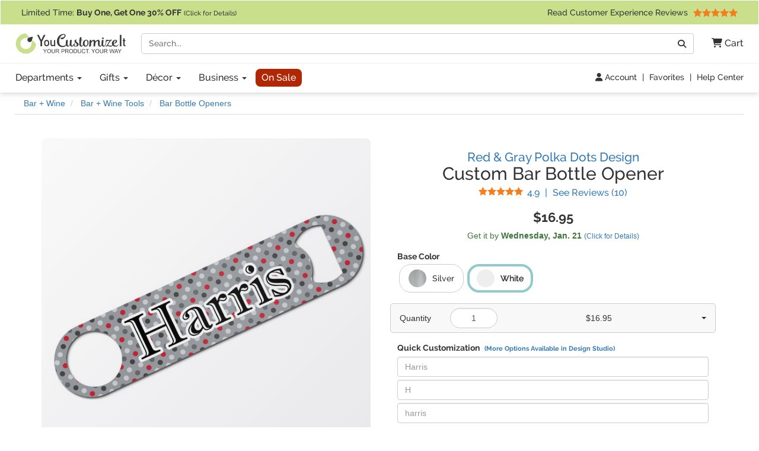

--- FILE ---
content_type: text/html; charset=utf-8
request_url: https://www.youcustomizeit.com/p/Red-Gray-Polka-Dots-Bar-Bottle-Opener-w-Name-Initial/473605
body_size: 12423
content:
<!DOCTYPE html>
<html lang="en">
	<head>
				<title>Custom Red &amp; Gray Polka Dots Bar Bottle Opener w/ Name and Initial | YouCustomizeIt</title>
					<meta name="description" content="Buy it with your name and initial, or customize it with thousands of patterns, fonts, colors &amp; graphics available in our Design Studio. Preview your product online before you buy!" />
			<meta property="og:description" content="Buy it with your name and initial, or customize it with thousands of patterns, fonts, colors &amp; graphics available in our Design Studio. Preview your product online before you buy!" />
				<meta name="viewport" content="width=device-width, initial-scale=1" />
<link rel="stylesheet" href="/catalog/bootstrap-3.4.1-fork.css?lm=1745345159" /><link rel="stylesheet" href="https://www.youcustomizeit.com/catalog/main.css?lm=1763161789" /><link rel="stylesheet" href="/css/fontawesome.min.css?lm=1744823922" /><link rel="apple-touch-icon" sizes="180x180" href="https://www.youcustomizeit.com/apple-touch-icon.png">
<link rel="icon" type="image/png" sizes="192x192"  href="https://www.youcustomizeit.com/android-icon-192x192.png">
<link rel="icon" type="image/png" sizes="32x32" href="https://www.youcustomizeit.com/favicon-32x32.png">
<link rel="icon" type="image/png" sizes="16x16" href="https://www.youcustomizeit.com/favicon-16x16.png">
<link rel="manifest" href="https://www.youcustomizeit.com/manifest.json">
<link rel="mask-icon" href="https://www.youcustomizeit.com/safari-pinned-tab.svg" color="#5bbad5">
<script>(function(w,d,u){w.readyQ=[];w.bindReadyQ=[];function p(x,y){if(x=="ready"){w.bindReadyQ.push(y);}else{w.readyQ.push(x);}};var a={ready:p,bind:p};w.$=w.jQuery=function(f){if(f===d||f===u){return a}else{p(f)}}})(window,document)</script>
<script>
(function(w,d,t,r,u){var f,n,i;w[u]=w[u]||[],f=function(){var o={ti:"17000660"};o.q=w[u],w[u]=new UET(o),w[u].push("pageLoad")},n=d.createElement(t),n.src=r,n.async=1,n.onload=n.onreadystatechange=function(){var s=this.readyState;s&&s!=="loaded"&&s!=="complete"||(f(),n.onload=n.onreadystatechange=null)},i=d.getElementsByTagName(t)[0],i.parentNode.insertBefore(n,i)})(window,document,"script","//bat.bing.com/bat.js","uetq");
!function(f,b,e,v,n,t,s){if(f.fbq)return;n=f.fbq=function(){n.callMethod?
n.callMethod.apply(n,arguments):n.queue.push(arguments)};if(!f._fbq)f._fbq=n;
n.push=n;n.loaded=!0;n.version='2.0';n.queue=[];t=b.createElement(e);t.async=!0;
t.src=v;s=b.getElementsByTagName(e)[0];s.parentNode.insertBefore(t,s)}(window,
document,'script','//connect.facebook.net/en_US/fbevents.js');
fbq('init', '1908523986050152');
fbq('track', 'PageView');
</script>
<script>
	window.dataLayer = window.dataLayer || [];
	function gtag(){dataLayer.push(arguments);}
</script>
<script>
gtag('js', new Date());
gtag('config', 'AW-984944075');
gtag('config', 'G-4RCRNGRE4B', {page_location: [location.protocol, '//', location.host, location.pathname].join('')+"", content_group: 'Product'});
window.onerror = function(message, source, lineno, colno, error) {
    if (message.indexOf("Script error") == -1){
		var error_data = {
			"error_message": message,
			"error_additional_data": navigator.userAgent
		};
		if (error?.stack) {
			error_data.error_stack = error.stack;
		}
		error_data.error_source = source || "unknown";
		if (lineno != null) {
			error_data.error_source += ":" + lineno;
		}
		gtag("event", "js_error", error_data);
    }
}
window.addEventListener('unhandledrejection', function(event) {
    gtag("event", "js_error", {
        error_message: event.reason?.message || "Unhandled Promise rejection",
        error_stack: event.reason?.stack || "",
        error_additional_data: navigator.userAgent
    });
});
</script>
<!-- GROUP_0 -->
<!-- HEAD -->		<link rel="canonical" href="https://www.youcustomizeit.com/p/Red-Gray-Polka-Dots-Bar-Bottle-Opener-w-Name-Initial/473605" />
				<meta property="fb:app_id" content="1239456689474405" />
		<meta property="og:type" content="product" />
		<meta property="og:url" content="https://www.youcustomizeit.com/p/Red-Gray-Polka-Dots-Bar-Bottle-Opener-w-Name-Initial/473605" />
		<meta property="og:title" content="Custom Red &amp; Gray Polka Dots Bar Bottle Opener w/ Name and Initial" />
					<meta property="og:image" content="https://www.youcustomizeit.com/pthumb/473605.jpg" />
			<meta property="og:image:width" content="1200" />
			<meta property="og:image:height" content="630" />
			<meta property="pinterest:image" content="https://www.youcustomizeit.com/pcollage/473605.jpg" />
				<meta property="product:price:amount" content="16.95" />
		<meta property="product:price:currency" content="USD" />
					<meta name="product:availability" content="instock">
					</head>
				<body itemscope itemtype="https://schema.org/WebPage" class="non-business-hours">
		
<noscript>
	<div class="site-warning">Please enable JavaScript to use our online design customization tool.</div>
</noscript>
<div class="sr-only">If you require assistance with our website, designing a product, or placing an order, you can contact us directly at 281-816-3285 (Monday to Friday 9am to 4pm Central Time)</div>
<nav class="navbar non-checkout">
	<div class="promo-bar">
	<div class="container-wide checkout-hidden"><a class="event" data-event-action="Promo Bar" href="https://www.youcustomizeit.com/?segment_id=8006194">
Limited Time: <b><span class="hidden-xs">Buy One, Get One</span><span class="hidden-sm hidden-md hidden-lg">BOGO</span> 30% OFF</b> <span style="font-size:0.8em">(Click for Details)</span></a> <div class="pull-right hidden-xs hidden-sm">			<a class="event" href="https://www.youcustomizeit.com/reviews" data-event-category="Navbar">Read Customer Experience Reviews				<span class="stars stars-5 small menu-item"></span>			</a>		</div>
	</div>
</div>
	<div class="container-wide">
		<div class="nav-top clearfix">
							<a class="logo" href="https://www.youcustomizeit.com/"><img src="https://www.youcustomizeit.com/common/Logos/YCI/yci-logo-2021.svg" alt="YouCustomizeIt Logo" width="300" height="56" /></a>
				<div class="nav-tools">
					<button class="btn hidden-sm hidden-md hidden-lg" data-toggle="collapse" data-target=".main-nav" aria-expanded="false" aria-controls="main-nav" aria-label="Toggle Navigation"><i class="fa-solid fa-bars"></i></button>
					<button class="btn hidden-sm hidden-md hidden-lg" data-toggle="collapse" data-target="#search-nav" aria-expanded="false" aria-controls="search-nav" aria-label="Toggle Search Bar"><i class="fa-solid fa-magnifying-glass"></i></button>
					<a class="cart-button" href="https://www.youcustomizeit.com/cart" role="button" >
						<i class="fa-solid fa-cart-shopping"></i><span class="hidden-sm hidden-md hidden-lg sr-only">Cart</span><span class="hidden-xs"> Cart</span>					</a>
				</div>
				<div class="search-nav-container">
					<form class="navbar-collapse collapse" role="search" action="https://www.youcustomizeit.com/search" method="get" id="search-nav">
						<div class="input-group">
							<label class="uncss">
								<span class="sr-only">Search</span>
								<input class="form-control" id="q" type="search" name="q" value="" placeholder="Search..." />
							</label>
							<span class="input-group-btn"><button onclick="this.form.submit()" class="btn btn-default" type="button"><i class="fa-solid fa-magnifying-glass"></i><span class="sr-only">Go</span></button></span>
						</div>
					</form>
				</div>
					</div>
	</div>

	<div class="nav-bottom">
		<div class="container-wide">
						<ul class="nav navbar-nav navbar-collapse collapse main-nav event" id="main-nav" data-event-category="Navbar">
																				<li class="dropdown">
							<a class="dropdown-toggle" href="https://www.youcustomizeit.com/bbp/browse" data-toggle="dropdown" role="button" aria-haspopup="true" aria-expanded="false">Departments <span class="caret"></span></a>
							<ul class="dropdown-menu">
																										<li><a href="https://www.youcustomizeit.com/c/Home-Garden/70007">Home + Garden</a></li>
																										<li><a href="https://www.youcustomizeit.com/c/Bar-Wine/70006">Bar + Wine</a></li>
																										<li><a href="https://www.youcustomizeit.com/c/Party-Celebration-Supplies/5503363">Party + Celebration Supplies</a></li>
																										<li><a href="https://www.youcustomizeit.com/c/Luggage-Bags/215926">Luggage + Bags</a></li>
																										<li><a href="https://www.youcustomizeit.com/c/Office-Desk/67730">Office + Desk</a></li>
																										<li><a href="https://www.youcustomizeit.com/c/DIY-Craft-Supplies/67782">DIY + Craft Supplies</a></li>
																										<li><a href="https://www.youcustomizeit.com/c/Drinkware/688409">Drinkware</a></li>
																										<li><a href="https://www.youcustomizeit.com/c/Apparel-Accessories/70031">Apparel + Accessories</a></li>
																										<li><a href="https://www.youcustomizeit.com/c/Car-Automotive/1015">Car + Automotive</a></li>
																										<li><a href="https://www.youcustomizeit.com/c/Sporting-Goods/470">Sporting Goods</a></li>
																										<li><a href="https://www.youcustomizeit.com/c/Pet-Accessories/730238">Pet Accessories</a></li>
																										<li><a href="https://www.youcustomizeit.com/c/Baby-Kids/1016">Baby + Kids</a></li>
																<li class="hidden-sm hidden-md hidden-lg"><a href="https://www.youcustomizeit.com/bbp/browse#departments">... See All Departments</a></li>
							</ul>
						</li>
					
																				<li class="dropdown">
							<a class="dropdown-toggle" href="https://www.youcustomizeit.com/c/Gifts/1057569" data-toggle="dropdown" role="button" aria-haspopup="true" aria-expanded="false">Gifts <span class="caret"></span></a>
							<ul class="dropdown-menu">
																										<li><a href="https://www.youcustomizeit.com/c/Gifts-For-Him/1162823">For Him</a></li>
																										<li><a href="https://www.youcustomizeit.com/c/Gifts-For-Her/1162822">For Her</a></li>
																										<li><a href="https://www.youcustomizeit.com/c/Gifts-for-Teens/1277438">For Teens</a></li>
																										<li><a href="https://www.youcustomizeit.com/c/Gifts-for-Kids/1138639">For Kids</a></li>
																										<li><a href="https://www.youcustomizeit.com/c/Gifts-for-Baby/1277435">For Baby</a></li>
																										<li><a href="https://www.youcustomizeit.com/c/Gifts-for-Pets-Pet-Lovers/1277439">For Pets &amp; Pet Lovers</a></li>
																										<li><a href="https://www.youcustomizeit.com/c/Gifts-for-Professionals/603250">For Professionals</a></li>
																										<li><a href="https://www.youcustomizeit.com/c/Gifts-By-Holidays-Occasions/603253">Holidays &amp; Occasions</a></li>
																<li class="hidden-sm hidden-md hidden-lg"><a href="https://www.youcustomizeit.com/c/Gifts/1057569">... See All Gifts</a></li>
							</ul>
						</li>
					
																				<li class="dropdown">
							<a class="dropdown-toggle" href="https://www.youcustomizeit.com/c/Decor/4958166" data-toggle="dropdown" role="button" aria-haspopup="true" aria-expanded="false">Décor <span class="caret"></span></a>
							<ul class="dropdown-menu">
																										<li><a href="https://www.youcustomizeit.com/c/Home-Wall-Decor/2574731">Home + Wall Decor</a></li>
																										<li><a href="https://www.youcustomizeit.com/c/Linens-Bedding/1014">Linens + Bedding</a></li>
																										<li><a href="https://www.youcustomizeit.com/c/Bathroom-Accessories/1013">Bathroom Accessories</a></li>
																										<li><a href="https://www.youcustomizeit.com/c/Kitchen-Dining/1012">Kitchen + Dining</a></li>
																										<li><a href="https://www.youcustomizeit.com/c/Garden-Outdoor/2609894">Garden + Outdoor</a></li>
																										<li><a href="https://www.youcustomizeit.com/c/Decor-By-Holidays-Occasions/4995433">By Holidays + Occasions</a></li>
																<li class="hidden-sm hidden-md hidden-lg"><a href="https://www.youcustomizeit.com/c/Decor/4958166">... See All Décor</a></li>
							</ul>
						</li>
					
																				<li class="dropdown">
							<a class="dropdown-toggle" href="https://www.youcustomizeit.com/c/For-Business/3588034" data-toggle="dropdown" role="button" aria-haspopup="true" aria-expanded="false">Business <span class="caret"></span></a>
							<ul class="dropdown-menu">
																										<li><a href="https://www.youcustomizeit.com/c/Gifts-for-Employees/3588036">Gifts for Employees</a></li>
																										<li><a href="https://www.youcustomizeit.com/c/Gifts-for-Clients/3588037">Gifts for Clients</a></li>
																										<li><a href="https://www.youcustomizeit.com/c/Logo-Apparel-Accessories/3642978">Apparel &amp; Accessories</a></li>
																										<li><a href="https://www.youcustomizeit.com/c/Logo-Car-Accessories/3588041">Car Accessories</a></li>
																										<li><a href="https://www.youcustomizeit.com/c/Business-Stationery/3643045">Business Stationery</a></li>
																										<li><a href="https://www.youcustomizeit.com/c/Logo-Office-Supplies/3588038">Logo Office Supplies</a></li>
																										<li><a href="https://www.youcustomizeit.com/c/Customized-Promotional-Products/3642972">Promotional Products</a></li>
																										<li><a href="https://www.youcustomizeit.com/c/Signage-for-Your-Business/3642984">Business Signage</a></li>
																										<li><a href="https://www.youcustomizeit.com/c/Trade-Show-Display-Accessories/3641708">Trade Show Display + Accessories</a></li>
																										<li><a class="btn-like" href="https://www.youcustomizeit.com/i/Bulk-Orders-For-Teams-Groups-Businesses/2450478">Bulk Orders</a></li>
																<li class="hidden-sm hidden-md hidden-lg"><a href="https://www.youcustomizeit.com/c/For-Business/3588034">... See All Business</a></li>
							</ul>
						</li>
					
																				<li>
							<a class="sale-cat special" href="https://www.youcustomizeit.com/c/Sale/2686965">On Sale</a>
						</li>
					
								<li class="top-bar-overflow hidden visible-xs">
					<a href="https://www.youcustomizeit.com/reviews" ><span class="stars stars-5 small menu-item"></span><br/> Read Customer Experience Reviews</a>
				</li>
			</ul>
					</div>
	</div>

<div class="tools-bar event" data-event-category="Navbar">
	<div class="container-wide">
				<a href="/profile" data-event-label="Account"><i class="fa-solid fa-user"></i> Account</a> <span class="spacer">|</span>
					<a href="/favorites">Favorites</a> <span class="spacer">|</span>
			<a href="https://www.youcustomizeit.com/i/Help-FAQs/1520580">Help Center</a>
			</div>
</div>

	</nav>
		<div id="page" class="ppage">
							<div class="breadcrumbs container-wide">
					<ul class="breadcrumb event" itemprop="breadcrumb" itemscope itemtype="https://schema.org/BreadcrumbList" data-event-category="Breadcrumb">
												<li itemprop="itemListElement" itemscope itemtype="https://schema.org/ListItem">
						<a href="/c/Bar-Wine/70006" itemprop="item">
							<span itemprop="name">Bar + Wine</span>
						</a>
						<meta itemprop="position" content="1" />
					</li>
																<li itemprop="itemListElement" itemscope itemtype="https://schema.org/ListItem">
						<a href="/c/Bar-Wine-Tools/1124475" itemprop="item">
							<span itemprop="name">Bar + Wine Tools</span>
						</a>
						<meta itemprop="position" content="2" />
					</li>
																<li itemprop="itemListElement" itemscope itemtype="https://schema.org/ListItem">
						<a href="/bbp/Bar-Bottle-Openers/3721718" itemprop="item">
							<span itemprop="name">Bar Bottle Openers</span>
						</a>
						<meta itemprop="position" content="3" />
					</li>
									</ul>
				</div>
						<div itemscope itemtype="https://schema.org/Product">
				<div itemprop="brand" itemtype="https://schema.org/Brand" itemscope>
			      <meta itemprop="name" content="YouCustomizeIt" />
			    </div>
									<meta itemprop="productID" content="473605" />
													<meta itemprop="sku" content="cp-bar-bttle-opener+193556" />
					<meta itemprop="mpn" content="cp-bar-bttle-opener+193556" />
								<meta itemprop="itemCondition" itemscope itemtype="https://schema.org/OfferItemCondition" content="https://schema.org/NewCondition" />
				<div class="container product-data">

					<div class="row">
						<div class="col-md-6 pull-right-md">
							<h1 class="product-name" itemprop="name">
																	<a href="https://www.youcustomizeit.com/des/Red-Gray-Polka-Dots/193556" class="product-name-qualifiers event" data-event-category="DesignName">Red &amp; Gray Polka Dots Design</a>
																									<span class="line">Custom Bar Bottle Opener</span>
															</h1>
															<div class="rating">
									<a href="#reviews" class="scroller" data-event-label="See Reviews" itemprop="aggregateRating" itemscope itemtype="https://schema.org/AggregateRating">
										<span class="stars small stars-5 stars10-10"></span>
										<span class="value" itemprop="ratingValue">4.9</span> <span class="sr-only">Stars</span> <span class="spacer">|</span> See Reviews (<span itemprop="reviewCount">10</span><span class="sr-only"> Reviews</span>)</a>
								</div>
													</div>
						<div class="col-md-6">
							<div class="gallery">
																									<a itemprop="image" id="main-image-link" href="https://www.youcustomizeit.com/common/MAKE/193556/Red-Gray-Polka-Dots-Bar-Bottle-Opener-White-Front.jpg?lm=1604359279" data-image-index="0"><img id="main-image" src="https://www.youcustomizeit.com/common/MAKE/193556/Red-Gray-Polka-Dots-Bar-Bottle-Opener-White-Front_600x600.jpg?lm=1604359279" alt="Custom Red &amp; Gray Polka Dots Bar Bottle Opener w/ Name and Initial" width="600" height="600" /><div class="loading-overlay"></div></a>
								
																									<div class="thumbnails">
																														<a
													href="https://www.youcustomizeit.com/common/MAKE/193556/Red-Gray-Polka-Dots-Bar-Bottle-Opener-White-Front.jpg?lm=1604359279"
													class="fancybox-on-large"
													data-fancybox-group="product-images"
											>
												<img
													src="https://www.youcustomizeit.com/common/MAKE/193556/Red-Gray-Polka-Dots-Bar-Bottle-Opener-White-Front_60x60.jpg?lm=1604359279"
													data-src="https://www.youcustomizeit.com/common/MAKE/193556/Red-Gray-Polka-Dots-Bar-Bottle-Opener-White-Front_600x600.jpg?lm=1604359279"
													alt="Red &amp; Gray Polka Dots Bar Bottle Opener - White - Front"
													data-ii-target="#main-image"
													data-ii-id="3784556"
													class="auto-ii"													width="60"
													height="60"
												/>
											</a>
																																								<a
													href="https://www.youcustomizeit.com/common/MAKE/193556/Red-Gray-Polka-Dots-Bar-Bottle-Opener-Main.jpg?lm=1604360427"
													class="fancybox-on-large"
													data-fancybox-group="product-images"
											>
												<img
													src="https://www.youcustomizeit.com/common/MAKE/193556/Red-Gray-Polka-Dots-Bar-Bottle-Opener-Main_60x60.jpg?lm=1604360427"
													data-src="https://www.youcustomizeit.com/common/MAKE/193556/Red-Gray-Polka-Dots-Bar-Bottle-Opener-Main_600x600.jpg?lm=1604360427"
													alt="Red &amp; Gray Polka Dots Bar Bottle Opener - Main"
													data-ii-target="#main-image"
													data-ii-id="3784555"
																										width="60"
													height="60"
												/>
											</a>
																																								<a
													href="https://www.youcustomizeit.com/common/MAKE/193556/Red-Gray-Polka-Dots-Bar-Opener-Silver-Front.jpg?lm=1604348540"
													class="fancybox-on-large"
													data-fancybox-group="product-images"
											>
												<img
													src="https://www.youcustomizeit.com/common/MAKE/193556/Red-Gray-Polka-Dots-Bar-Opener-Silver-Front_60x60.jpg?lm=1604348540"
													data-src="https://www.youcustomizeit.com/common/MAKE/193556/Red-Gray-Polka-Dots-Bar-Opener-Silver-Front_600x600.jpg?lm=1604348540"
													alt="Red &amp; Gray Polka Dots Bar Opener - Silver - Front"
													data-ii-target="#main-image"
													data-ii-id="3784557"
																										width="60"
													height="60"
												/>
											</a>
																																								<a
													href="https://www.youcustomizeit.com/common/MAKE/193556/Red-Gray-Polka-Dots-Bottle-Opener-In-Use.jpg?lm=1604348541"
													class="fancybox-on-large"
													data-fancybox-group="product-images"
											>
												<img
													src="https://www.youcustomizeit.com/common/MAKE/193556/Red-Gray-Polka-Dots-Bottle-Opener-In-Use_60x60.jpg?lm=1604348541"
													data-src="https://www.youcustomizeit.com/common/MAKE/193556/Red-Gray-Polka-Dots-Bottle-Opener-In-Use_600x600.jpg?lm=1604348541"
													alt="Red &amp; Gray Polka Dots Bottle Opener - In Use"
													data-ii-target="#main-image"
													data-ii-id="3784558"
																										width="60"
													height="60"
												/>
											</a>
																																														</div>
															</div>
						</div>
						<div class="col-md-6 pull-right-md clear-right">
																					<div class="pricing" itemprop="offers" itemscope itemtype="https://schema.org/Offer">
																									<span class="price" data-unit-name="each">$16.95</span>
																								<link itemprop="url" href="https://www.youcustomizeit.com/p/Red-Gray-Polka-Dots-Bar-Bottle-Opener-w-Name-Initial/473605" />
																	<meta itemprop="price" content="16.95" />
									<meta itemprop="priceCurrency" content="USD" />
																																	<link itemprop="availability" href="https://schema.org/InStock" />
																<div itemprop="hasMerchantReturnPolicy" itemscope itemtype="https://schema.org/MerchantReturnPolicy">
									<meta itemprop="applicableCountry" content="US" />
									<meta itemprop="returnPolicyCountry" content="US" />
									<meta itemprop="returnPolicyCategory" content="https://schema.org/MerchantReturnFiniteReturnWindow" />
									<meta itemprop="merchantReturnDays" content="30" />
									<link itemprop="merchantReturnLink" href="https://www.youcustomizeit.com/returns" />
									<meta itemprop="returnMethod" content="https://schema.org/ReturnByMail" />
									<meta itemprop="itemDefectReturnFees" content="https://schema.org/FreeReturn" />
									<meta itemprop="customerRemorseReturnFees" content="https://schema.org/ReturnFeesCustomerResponsibility" />
									<meta itemprop="returnFees" content="https://schema.org/FreeReturn" />
								</div>
																	<div itemprop="shippingDetails" itemtype="https://schema.org/OfferShippingDetails" itemscope>
										<div itemprop="shippingRate" itemtype="https://schema.org/MonetaryAmount" itemscope>
											<meta itemprop="value" content="4.95" />
											<meta itemprop="currency" content="USD" />
										</div>
										<div itemprop="shippingDestination" itemtype="https://schema.org/DefinedRegion" itemscope>
											<meta itemprop="addressCountry" content="US" />
										</div>
																				<div itemprop="deliveryTime" itemtype="https://schema.org/ShippingDeliveryTime" itemscope>
											<div itemprop="handlingTime" itemtype="https://schema.org/QuantitativeValue" itemscope>
												<meta itemprop="minValue" content="1" />
												<meta itemprop="maxValue" content="2" />
												<meta itemprop="unitCode" content="DAY" />
											</div>
											<div itemprop="transitTime" itemtype="https://schema.org/QuantitativeValue" itemscope>
												<meta itemprop="minValue" content="1" />
												<meta itemprop="maxValue" content="5" />
												<meta itemprop="unitCode" content="DAY" />
											</div>
										</div>
									</div>
															</div>
							
							
							<div class="ship-time">
																											<div title="Calculate Shipping" class="text-success ship-calc" data-product-id="474030">
											Get it by <b><span class="hidden-xs">Wednesday, </span>Jan. 21</b>																							<a href="#" style="font-size:12px;white-space: nowrap;">(Click for Details)</a>
																					</div>
																																	</div>

																						<div class="option-container" id="options">
																														<b class="option-group">Base Color</b>
																						<ul class="options swatches-wide">
																									<li class="">
														<a href="/p/Red-Gray-Polka-Dots-Bar-Bottle-Opener-Silver-w-Name-Initial/552588">
																															<img src="https://www.youcustomizeit.com/common/images/202305/18/silver_50x50.png" width="50" height="50" alt="Silver Swatch" /><span class="prompt">Silver</span>																													</a>
													</li>
																									<li class="active ">
														<a href="/p/Red-Gray-Polka-Dots-Bar-Bottle-Opener-White-w-Name-Initial/474030">
																															<img src="https://www.youcustomizeit.com/util/swatch.php?hex=EEE&w=50" width="50" height="50" alt="White Swatch" /><span class="prompt">White</span>																													</a>
													</li>
																							</ul>
																											</div>
														
							
																								
<div class="pricing-table" data-base-price="16.95"  >
	<div class="dropdown">
		<label for="quantity">Quantity</label> 
		<input type="text" class="form-control" id="quantity" value="1"  inputmode="numeric" />
		<span class="total">
									$16.95								</span>
		<span class="caret"></span>
	</div>

	<div class="table-container pricing-dropdown">
		<table class="table table-hover">
			<tbody>
																			<tr data-unit-price="16.95">
					<td class="quantity-field">
						1					</td>
					<td class="total-field">
													<span class="calculated-price">$16.95</span>
																		</td>
				</tr>
																			<tr data-unit-price="16.95">
					<td class="quantity-field">
						2					</td>
					<td class="total-field">
													<span class="calculated-price">$33.90</span>
																		</td>
				</tr>
																			<tr data-unit-price="16.95">
					<td class="quantity-field">
						3					</td>
					<td class="total-field">
													<span class="calculated-price">$50.85</span>
																		</td>
				</tr>
																			<tr data-unit-price="16.95">
					<td class="quantity-field">
						4					</td>
					<td class="total-field">
													<span class="calculated-price">$67.80</span>
																		</td>
				</tr>
																			<tr data-unit-price="16.95">
					<td class="quantity-field">
						5					</td>
					<td class="total-field">
													<span class="calculated-price">$84.75</span>
																		</td>
				</tr>
																			<tr data-unit-price="16.95">
					<td class="quantity-field">
						6					</td>
					<td class="total-field">
													<span class="calculated-price">$101.70</span>
																		</td>
				</tr>
																			<tr data-unit-price="16.95">
					<td class="quantity-field">
						7					</td>
					<td class="total-field">
													<span class="calculated-price">$118.65</span>
																		</td>
				</tr>
																			<tr data-unit-price="16.95">
					<td class="quantity-field">
						8					</td>
					<td class="total-field">
													<span class="calculated-price">$135.60</span>
																		</td>
				</tr>
																			<tr data-unit-price="16.95">
					<td class="quantity-field">
						9					</td>
					<td class="total-field">
													<span class="calculated-price">$152.55</span>
																		</td>
				</tr>
																			<tr data-unit-price="16.95">
					<td class="quantity-field">
						10					</td>
					<td class="total-field">
													<span class="calculated-price">$169.50</span>
																		</td>
				</tr>
														<tr class="bulk-level">
					<td>
						12+
					</td>
					<td>
						Click Here for Bulk Pricing
					</td>
				</tr>
						</tbody>
		</table>
	</div>

	</div>								
								<div class="design-fields"><span class="title">Quick Customization <a href="#" class="customize-further">(More Options Available in Design Studio)</a></span><label class="uncss"><span class="sr-only">Replace &quot;Harris&quot; with:</span><input type="text" id="d53a0abaa0cbeb339cb02898fa4fbe96" value="" placeholder="Harris" class="form-control design-field" /></label><label class="uncss"><span class="sr-only">Replace &quot;H&quot; with:</span><input type="text" id="c1d9f50f86825a1a2302ec2449c17196" value="" placeholder="H" class="form-control design-field" /></label><label class="uncss"><span class="sr-only">Replace &quot;harris&quot; with:</span><input type="text" id="65ec1e9ca4d5c2ca4ebc071b2047d1c1" value="" placeholder="harris" class="form-control design-field" /></label></div>
																											<button class="btn btn-block cta" id="customize"><span class="prompt">Customize It</span></button>
																								

							<ul class="top-features" itemprop="positiveNotes" itemscope itemtype="https://schema.org/ItemList">
																	<li itemprop="itemListElement"><b>Personal Style</b>: Make a unique, modern, polka dot design with your personalized text.</li>
																	<li itemprop="itemListElement"><b>Quality Material</b>: Made of durable, long-lasting stainless steel for high-performance use.</li>
																	<li itemprop="itemListElement"><b>Dual-Sided Customization</b>: Both sides can be individually designed for a personalized touch.</li>
																	<li itemprop="itemListElement"><b>Practical Design</b>: Measures approximately 7" x 1.63", providing ample leverage for bottle opening.</li>
																	<li itemprop="itemListElement"><b>Two Base Colors</b>: Choose between a white or silver base to match your personal style.</li>
																<li class="learn-more"><a href="#description" class="scroller">Learn More About This Product</a></li>
							</ul>

							<div class="share">
																									<a href="#" class="toggle-favorite pull-left" data-favorite-data="{&quot;type&quot;:&quot;product&quot;,&quot;id&quot;:&quot;473605&quot;}"><i class="fa-solid fa-heart"></i> Add to Favorites</a>
																								<a target="_blank" class="facebook" data-platform="Facebook" href="https://www.facebook.com/sharer/sharer.php?u=https%3A%2F%2Fwww.youcustomizeit.com%2Fp%2FRed-Gray-Polka-Dots-Bar-Bottle-Opener-w-Name-Initial%2F473605" onclick="return !window.open(this.href, 'Facebook', 'width=640,height=480')"><img src="https://www.youcustomizeit.com/common/Logos/facebook.png" alt="Share On Facebook" width="60" height="60" loading="lazy" />Share <span class="hidden-xs">Product</span></a>
																										<a target="_blank" class="pinterest" data-platform="Pinterest" href="https://www.pinterest.com/pin/create/button/?url=https%3A%2F%2Fwww.youcustomizeit.com%2Fp%2FRed-Gray-Polka-Dots-Bar-Bottle-Opener-w-Name-Initial%2F473605&media=https%3A%2F%2Fwww.youcustomizeit.com%2Fpcollage%2F473605.jpg&description=Custom%20Red%20%26%20Gray%20Polka%20Dots%20Bar%20Bottle%20Opener%20w%2F%20Name%20and%20Initial" onclick="return !window.open(this.href, 'Pinterest', 'width=750,height=650')"><img src="https://www.youcustomizeit.com/common/Logos/pinterest.png" alt="Pin On Pinterest" width="60" height="60" loading="lazy" /> Pin <span class="hidden-xs">Product</span></a>
															</div>
						</div>


					</div>
				</div>

				<br /><br />

														
										<div class="rnk-product-factory container event" data-event-category="ProductAxis">
						<div class="row">
							<div class="design-plus-bbp clearfix col-md-8">
								<div class="bbp">
									<a href="https://www.youcustomizeit.com/bbp/Bar-Bottle-Openers/3721718">
										<img src="https://www.youcustomizeit.com/common/BBP/Bar-Bottle-Openers-3_60x60.jpg" alt="Bar Bottle Openers" width="60" height="60" loading="lazy" />
									</a>
									<span class="title"><span class="hidden-xs">Selected Product:</span> <a href="https://www.youcustomizeit.com/bbp/Bar-Bottle-Openers/3721718">Bar Bottle Openers</a></span>
									<a href="https://www.youcustomizeit.com/bbp/Bar-Bottle-Openers/3721718">
										<span class="name">See Design Templates <span class="hidden-xs">For This Product</span></span>
									</a>
								</div>
								<div class="design">
																			<a href="https://www.youcustomizeit.com/des/Red-Gray-Polka-Dots/193556">
											<img src="https://www.youcustomizeit.com/common/MAKE/193556/design_60x60.jpg" alt="Red &amp; Gray Polka Dots" width="60" height="60" loading="lazy"/>
										</a>
										<span class="title"><span class="hidden-xs">Selected Design:</span> <a href="https://www.youcustomizeit.com/des/Red-Gray-Polka-Dots/193556">Red &amp; Gray Polka Dots</a> </span>
										<a href="https://www.youcustomizeit.com/des/Red-Gray-Polka-Dots/193556">
											<span class="name">See Products <span class="hidden-xs">With This Design</span></span>
										</a>
																	</div>
							</div>
							<div class="product col-md-4 hidden-xs hidden-sm equals clearfix">
								<div>
																	<img src="https://www.youcustomizeit.com/common/MAKE/193556/Red-Gray-Polka-Dots-Bar-Bottle-Opener-White-Front_60x60.jpg?lm=1604359279" alt="Red &amp; Gray Polka Dots Bar Bottle Opener w/ Name and Initial" width="60" height="60" loading="lazy" />
																<span class="title">This Customizable Product <a href="https://www.youcustomizeit.com/i/What-is-a-Designed-Product/2508046"><i class="fa-solid fa-circle-question"></i><span class="sr-only">What is a designed product?</span></a></span>
								<span class="name">Red &amp; Gray Polka Dots Bar Bottle Opener w/ Name and Initial</span>
								</div>
							</div>
						</div>
					</div>
														
				<section itemprop="description" class="container description">
										<div><h2>About this Design Template</h2><p>Polka dots have grown up and are not just for kids anymore.  We have taken a pattern that is normally for children and by adding a modern color scheme have created a very versatile design that can be used for both adults and children.  The polka dot design is set on a background of medium gray. Using coordinating colors of different shades of gray and red creates a very modern take on the timeless polka dot pattern.</p><p>A wide band of charcoal gray with a white trim pulls the design together.  A modern square white label that is trimmed in double rows of dark gray provide the focal point for personalization of your choice.</p><p class="yci-usp">As always with YouCustomizeIt, you can <a class="fancybox-popup" href="https://www.youcustomizeit.com/i/What-Can-I-Customize/4706631">change anything about this design (patterns, colors, graphics, etc.)</a> for free. Our design library is loaded with options for you to choose from, or you can upload your own. Need Help? You can always <a href="https://www.youcustomizeit.com/i/Help-FAQs/1520580">contact us</a><span class="chat-online-only offline"> or <a href="https://www.youcustomizeit.com/i/Help-FAQs/1520580" class="chat-opener">chat with us</a></span> for support from real people (no chat bots or call centers).</p></div><h2 id="description">Product Description</h2><div><p>Stop struggling with the caps or your bottled beverages by purchasing one of our personalized bottle openers! These wrench-like custom bar blades are built to last. Customize one for your home's bar, or as a practical gift for a loved one!</p>
<p>Made from stainless steel, these beer bottle openers are 7 by 1.625 inches, giving you plenty of leverage when trying to open a stubborn bottle. On one end of this personalized bottle opener, you'll find a circular hole for you to hang and display your opener. On the opposite end, you'll find the tool used for opening bottles. This opener in particular has the same structure and style as professional bartender bottle openers. Your customization is sublimated onto both the back and front, and both sides can be customized individually. Choose from one of our two base colors - white or silver.</p></div><div><h3>Care Instructions:</h3><ul><li>Hand wash with warm water and light detergent</li></ul></div>										
					<h2>Product Specifications</h2>
					<table class="specifications">
						<tbody>
																<tr>
							<th>Product ID</th><td>473605</td>
						</tr>
											<tr>
							<th>SKU</th><td>cp-bar-bttle-opener+193556</td>
						</tr>
											<tr>
							<th>Brand</th><td>YouCustomizeIt</td>
						</tr>
											<tr>
							<th>Product Type</th><td>Bottle Openers</td>
						</tr>
											<tr>
							<th>Print Style</th><td>Double-Sided</td>
						</tr>
											<tr>
							<th>Product Dimensions</th><td>7&quot; x 1.625&quot;</td>
						</tr>
											<tr>
							<th>Material</th><td>Stainless Steel<br/> Metal</td>
						</tr>
											<tr>
							<th>Product Gender</th><td>Unisex</td>
						</tr>
											<tr>
							<th>Printable Color</th><td>Full Color</td>
						</tr>
											<tr>
							<th>Production Method</th><td>Sublimation</td>
						</tr>
											<tr>
							<th>Department</th><td>Bar + Wine</td>
						</tr>
											<tr>
							<th>Base Color <span class="varies">(Varies By Option)</span></th><td>White<br/> Silver</td>
						</tr>
											<tr>
							<th>Design Color</th><td>Gray</td>
						</tr>
											<tr>
							<th>Pattern</th><td>Dots &amp; Circles<br/> Geometric<br/> Polka Dots</td>
						</tr>
											<tr>
							<th>Theme</th><td>Patterned<br/> Winter<br/> Holiday + Occasion</td>
						</tr>
											<tr>
							<th>Design Audience</th><td>Everyone</td>
						</tr>
											<tr>
							<th>Design Gender</th><td>Gender Neutral</td>
						</tr>
											<tr>
							<th>Personalization Style</th><td>Name and Initial</td>
						</tr>
															</tbody>
					</table>
					<div class="product-contact-form">
						<span>Have a question about this product?</span>
						<a class="btn btn-xs secondary btn-xs-block accent cta fancybox-popup-on-large" target="_blank" href="https://www.youcustomizeit.com/contact?subject=I+Have+A+Product+Question&sku=cp-bar-bttle-opener%2B193556">Contact Us</a>
					</div>
				</section>
				<div class="container">
									</div>
			</div>

			<div class="container">
													<h2>You May Also Be Interested In</h2>
											<div class="container marketing-description">
							<div><p>Add to your collection of handy, yet decorative, tools with a coordinating <a href="https://www.youcustomizeit.com/bbp/Corkscrews/688800">corkscrew</a>! We even offer <a href="https://www.youcustomizeit.com/c/Coasters/48248">coasters</a> and <a href="https://www.youcustomizeit.com/bbp/Can-Sleeves-12-oz/65898">koozies</a> for any of your cold drinks! These products, and more, can be found within our <a href="https://www.youcustomizeit.com/c/Bar-Wine/70006">Bar and Wine</a> section.</p></div>						</div>
																					<div class="related clearfix event" data-event-category="Related">
							<div class="catalog-item-grid dense">
																																		<a class="catalog-item" href="/p/Red-Gray-Polka-Dots-Wine-Tote-Bag-Personalized/49910">
										<div class="image"><img src="https://www.youcustomizeit.com/common/MAKE/193556/Red-Gray-Polka-Dots-Wine-Tote-Bag-Personalized_150x150.jpg?lm=1670027150" alt="Red &amp; Gray Polka Dots Wine Tote Bag (Personalized)"  width="150" height="150" loading="lazy" /></div>
										<div class="caption">
																							<span class="name">Wine Tote Bag</span>
																					</div>
									</a>
																																			<a class="catalog-item" href="/p/Red-Gray-Polka-Dots-Wine-Tote-Bag-2-Bottles-Personalized/49911">
										<div class="image"><img src="https://www.youcustomizeit.com/common/MAKE/193556/Red-Gray-Polka-Dots-Double-Wine-Tote-Front-new_150x150.jpg?lm=1668687150" alt="Red &amp; Gray Polka Dots Wine Tote Bag (2 Bottles) (Personalized)"  width="150" height="150" loading="lazy" /></div>
										<div class="caption">
																							<span class="name">Wine Tote Bag - 2 Bottles</span>
																					</div>
									</a>
																																			<a class="catalog-item" href="/p/Red-Gray-Polka-Dots-Cork-Coaster-Set-4-w-Name-Initial/49916">
										<div class="image"><img src="https://www.youcustomizeit.com/common/MAKE/193556/Red-Gray-Polka-Dots-Coaster-Set-MAIN-IMAGE_150x150.jpg?lm=1633022433" alt="Red &amp; Gray Polka Dots Cork Coaster - Set of 4 w/ Name and Initial"  width="150" height="150" loading="lazy" /></div>
										<div class="caption">
																							<span class="name">Cork Coasters - Set of 4</span>
																					</div>
									</a>
																																			<a class="catalog-item" href="/p/Red-Gray-Polka-Dots-Pint-Glass-Full-Color-Personalized/80469">
										<div class="image"><img src="https://www.youcustomizeit.com/common/MAKE/193556/Red-Gray-Polka-Dots-Drinking-Glass-Front_150x150.jpg?lm=1666799491" alt="Red &amp; Gray Polka Dots Pint Glass - Full Color (Personalized)"  width="150" height="150" loading="lazy" /></div>
										<div class="caption">
																							<span class="name">Pint Glass - Full Color</span>
																					</div>
									</a>
																																			<a class="catalog-item" href="/p/Red-Gray-Polka-Dots-Wine-Charms-Set-4-Personalized/152145">
										<div class="image"><img src="https://www.youcustomizeit.com/common/MAKE/193556/Red-Gray-Polka-Dots-Set-of-Silver-Wine-Charms_150x150.jpg" alt="Red &amp; Gray Polka Dots Wine Charms (Set of 4) (Personalized)"  width="150" height="150" loading="lazy" /></div>
										<div class="caption">
																							<span class="name">Wine Charms - Set of 4</span>
																					</div>
									</a>
																																			<a class="catalog-item" href="/p/Red-Gray-Polka-Dots-Wine-Bottle-Stopper-Personalized/132723">
										<div class="image"><img src="https://www.youcustomizeit.com/common/MAKE/193556/Red-Gray-Polka-Dots-Custom-Bottle-Stopper-main-and-full-view_150x150.jpg?lm=1670050790" alt="Red &amp; Gray Polka Dots Wine Bottle Stopper (Personalized)"  width="150" height="150" loading="lazy" /></div>
										<div class="caption">
																							<span class="name">Wine Bottle Stopper</span>
																					</div>
									</a>
																								</div>
															<a class="btn accent btn-xs cta btn-block" href="/des/Red-Gray-Polka-Dots/193556?filters=70006">
									Related Red &amp; Gray Polka Dots Bar / Wine Products									<i class="fa-solid fa-play"></i>
								</a>
													</div>
																				<div class="categories category-blocks non-pad">
												<div class="row">
							<ul class="event" data-event-category="Categorization">
																	<li class="col-sm-6 col-md-4"><a class="btn btn-xs cta" href="https://www.youcustomizeit.com/bbp/Bar-Bottle-Openers/3721718?filters=922545#products"><img src="https://www.youcustomizeit.com/common/tmp/part_thumbs/814/814981_60x60.png?lm=1500073368" alt="Name and Initial Templates for Bar Bottle Openers" width="60" height="60" loading="lazy" /><span class="name">Name+Initial Designs <span class="subname">for Bar Bottle Openers</span></span></a></li>
																	<li class="col-sm-6 col-md-4"><a class="btn btn-xs cta" href="https://www.youcustomizeit.com/bbp/Bar-Bottle-Openers/3721718?filters=20#products"><img src="https://www.youcustomizeit.com/common/tmp/part_thumbs/107/107841_60x60.png" alt="Dots &amp; Circles Templates for Bar Bottle Openers" width="60" height="60" loading="lazy" /><span class="name">Dot &amp; Circle Designs <span class="subname">for Bar Bottle Openers</span></span></a></li>
																	<li class="col-sm-6 col-md-4"><a class="btn btn-xs cta" href="https://www.youcustomizeit.com/bbp/Bar-Bottle-Openers/3721718?filters=881#products"><img src="https://www.youcustomizeit.com/common/tmp/part_thumbs/94/94763_60x60.png?lm=1459545000" alt="Geometric Templates for Bar Bottle Openers" width="60" height="60" loading="lazy" /><span class="name">Geometric Pattern Designs <span class="subname">for Bar Bottle Openers</span></span></a></li>
																	<li class="col-sm-6 col-md-4"><a class="btn btn-xs cta" href="https://www.youcustomizeit.com/bbp/Bar-Bottle-Openers/3721718?filters=575043#products"><img src="https://www.youcustomizeit.com/common/sgraphics/category-icons/pattern-icon_60x60.png" alt="Patterns Templates for Bar Bottle Openers" width="60" height="60" loading="lazy" /><span class="name">Pattern Designs <span class="subname">for Bar Bottle Openers</span></span></a></li>
																	<li class="col-sm-6 col-md-4"><a class="btn btn-xs cta" href="https://www.youcustomizeit.com/bbp/Bar-Bottle-Openers/3721718?filters=279119#products"><img src="https://www.youcustomizeit.com/common/tmp/part_thumbs/869/869407_60x60.png?lm=1480404845" alt="Winter Templates for Bar Bottle Openers" width="60" height="60" loading="lazy" /><span class="name">Winter Designs <span class="subname">for Bar Bottle Openers</span></span></a></li>
																	<li class="col-sm-6 col-md-4"><a class="btn btn-xs cta" href="https://www.youcustomizeit.com/bbp/Bar-Bottle-Openers/3721718?filters=2064910#products"><img src="https://www.youcustomizeit.com/common/images/202110/26/shapes_60x60.png" alt="Shapes + Symbols Templates for Bar Bottle Openers" width="60" height="60" loading="lazy" /><span class="name">Shape + Symbol Designs <span class="subname">for Bar Bottle Openers</span></span></a></li>
																	<li class="col-sm-6 col-md-4"><a class="btn btn-xs cta" href="https://www.youcustomizeit.com/bbp/Bar-Bottle-Openers/3721718?filters=1506423#products"><img src="https://www.youcustomizeit.com/common/tmp/part_thumbs/102/102398_60x60.png?lm=1466564386" alt="Polka Dots Templates for Bar Bottle Openers" width="60" height="60" loading="lazy" /><span class="name">Polka Dot Designs <span class="subname">for Bar Bottle Openers</span></span></a></li>
															</ul>
						</div>
					</div>
																</div>
			<div id="reviews" class="container review-list">
								<h2>Reviews <a href="https://www.youcustomizeit.com/p/Red-Gray-Polka-Dots-Bar-Bottle-Opener-w-Name-Initial/473605/review" class="btn write-review pull-right">(Write A Review)</a></h2>
																	<div class="review-placeholder">No Reviews Yet For This Particular Product/Design <a href="https://www.youcustomizeit.com/p/Red-Gray-Polka-Dots-Bar-Bottle-Opener-w-Name-Initial/473605/review">... Be The First To Write One!</a></div>
													<a href="https://www.youcustomizeit.com/reviews/Bar-Bottle-Openers/3721718" class="loadMore btn cta secondary" data-type="review" data-src="https://www.youcustomizeit.com/bbp/3721718?excluding_reviews_for=473605">
						<img src="https://www.youcustomizeit.com/js/ajax-loader.gif" alt="Loading..." width="16" height="16" />
						<span class="stars stars-5 stars10-10"></span> See All 10 Reviews for Bar Bottle Openers					</a>
											</div>
		</div>
				<script>
			fbq('track', 'ViewContent', {
				content_ids: ["cp-bar-bttle-opener+193556"],
				content_type: 'product_group',
				value: 16.95,
				currency: 'USD'
			});
			gtag("event", "view_item", {
				currency: "USD",
				value: 16.95,
				bbp_id: 3721718,
				bbp_sku: "cp-bar-bttle-opener",
				bbp_name: "Bar Bottle Opener",
				design_id: 193556,
				design_name: "Red & Gray Polka Dots",
				cdid: 193556,
				items:[{
					id: "cp-bar-bttle-opener+193556",
					google_business_vertical: "retail",
					item_id: "cp-bar-bttle-opener+193556",
					item_name: "Red & Gray Polka Dots Bar Bottle Opener w\/ Name and Initial",
					affiliation: "YouCustomizeIt",
					price: 16.95,
					item_bbp_id: 3721718,
					item_bbp_sku: "cp-bar-bttle-opener",
					item_bbp_name: "Bar Bottle Opener",
					item_design_id: 193556,
					item_design_name: "Red & Gray Polka Dots"				}]
			});
			$(function(){
				if(typeof window.attentive !== 'undefined'){
					window.attentive.analytics.productView({
						items:[{
							productId: 3721718,
							productVariantId: "473605",
							productUrl: "https:\/\/www.youcustomizeit.com\/p\/473605",
														productImage: "https:\/\/www.youcustomizeit.com\/common\/MAKE\/193556\/Red-Gray-Polka-Dots-Bar-Bottle-Opener-White-Front_500x500.jpg?lm=1604359279",
														name: "Red & Gray Polka Dots Bar Bottle Opener w\/ Name and Initial",
							price: {
								value: 16.95,
								currency: "USD"
							}
						}]
					});
				}
			});
		</script>
		<footer class="event hidden-print" data-event-category="Footer">
	<div class="container">
					<div class="row padded-row">
	<div class="col-md-3">		<a href="https://www.youcustomizeit.com/i/YouCustomizeIt-Love-It-Return-It-Guarantee/2442740" class="footer-block-link clearfix">
			<img src="/common/sgraphics/YCI-Guaranteed-Seal.png" alt="YouCustomizeIt Returns Accepted" width="161" height="120" loading="lazy" />			<span>Love It,
				<br class="hidden-xs" /> or Return It!
			</span>		</a>		<a href="https://www.youcustomizeit.com/i/Quality-Products-Hand-Made-for-You-in-the-USA/2450463" class="footer-block-link clearfix">
			<img src="/common/sgraphics/YCI-USA-Flag.png" alt="YouCustomizeIt Made In USA" width="191" height="120" loading="lazy" />			<span>Printed in the USA</span>		</a>	</div>
	<div class="col-sm-4 col-md-3">
		<div class="section-name">Company Info</div>
		<ul>
			<li>				<a href="https://www.youcustomizeit.com/i/Our-Story/2443016">Our Story</a>			</li>
			<li>				<a href="https://www.youcustomizeit.com/i/10-Reasons-Why-Customers-Love-YouCustomizeIt/2450461">Why YouCustomizeIt</a>			</li>
			<li>				<a href="https://www.youcustomizeit.com/reviews">Customer Reviews</a>			</li>
			<li>				<a href="https://www.youcustomizeit.com/i/Help-FAQs/1520580">Contact Us</a>			</li>
		</ul>
	</div>
	<div class="col-sm-4 col-md-3">
		<div class="section-name">Order Help</div>
		<ul>
			<li>				<a href="https://www.youcustomizeit.com/i/Ordering-Payment-Currency-Taxes/2450456">Order Information</a>			</li>
			<li>				<a href="https://www.youcustomizeit.com/i/Shipping-Information/3689434">Shipping Information</a>			</li>
			<li>				<a href="https://www.youcustomizeit.com/i/YouCustomizeIt-Love-It-Return-It-Guarantee/2442740">Guaranteed Returns</a>			</li>
			<li>				<a href="https://www.youcustomizeit.com/i/Your-Order-Status/3689368">Track my Package</a>			</li>
		</ul>
	</div>
	<div class="col-sm-4 col-md-3">
		<div class="section-name">Design Help</div>
		<ul>
			<li>				<a href="https://www.youcustomizeit.com/des/browse">See All Designs</a>			</li>
			<li>				<a href="https://www.youcustomizeit.com/i/Design-Help/1103473">Design Help</a>			</li>
			<li>				<a href="https://www.youcustomizeit.com/i/Design-Services/989921">Design Services</a>			</li>
			<li>				<a href="https://www.youcustomizeit.com/i/Bulk-Orders-For-Teams-Groups-Businesses/2450478">Bulk Orders</a>			</li>
		</ul>
	</div>
</div>
<div class="footer-end-links">
	<div class="social">		<a href="https://www.facebook.com/YouCustomizeItLLC/" target="_blank"><span class="fa-stack fa-2x">  <i class="fa-solid fa-circle fa-stack-2x"></i>  <i class="fa-brands fa-facebook fa-stack-1x fa-inverse"></i><span class="sr-only">Like Us on Facebook</span></span>		</a>		<a href="https://www.instagram.com/YouCustomizeIt/" target="_blank"><span class="fa-stack fa-2x">  <i class="fa-solid fa-circle fa-stack-2x"></i>  <i class="fa-brands fa-instagram fa-stack-1x fa-inverse"></i><span class="sr-only">Follow Us on Instagram</span></span>		</a>		<a href="https://www.tiktok.com/@youcustomizeit" target="_blank">			<span class="fa-stack fa-2x">  <i class="fa-solid fa-circle fa-stack-2x"></i>  <i class="fa-brands fa-tiktok fa-stack-1x fa-inverse"></i><span class="sr-only">Follow Us on TikTok</span></span>		</a>		<a href="https://www.pinterest.com/YouCustomizeIt/" target="_blank"><span class="fa-stack fa-2x">  <i class="fa-solid fa-circle fa-stack-2x"></i>  <i class="fa-brands fa-pinterest fa-stack-1x fa-inverse"></i><span class="sr-only">Follow Us on Pinterest</span></span>		</a> 	</div>
	<div class="legal">
		Copyright &copy; 2026, YouCustomizeIt, LLC.		<span class="hidden-xs">All rights reserved.</span>		<br class="hidden visible-xs" />
		<br />		<a href="https://www.youcustomizeit.com/i/Official-YouCustomizeIt-Coupons-Promo-Codes/2450481">Coupons</a> 		|		<a href="https://www.youcustomizeit.com/i/Privacy-Policy/2061272">Privacy Policy</a>		| 		<a href="https://www.youcustomizeit.com/i/Terms-Use-Agreement/4349550">User Agreement</a> 		| 		<a href="https://www.youcustomizeit.com/i/Accessibility/4130531">Accessibility</a>	</div>
</div>			</div>
</footer>

<script src="https://ajax.googleapis.com/ajax/libs/jquery/3.7.0/jquery.min.js"></script><script src="https://cdn.jsdelivr.net/npm/bootstrap@3.4.1/dist/js/bootstrap.min.js"></script><script src="https://www.youcustomizeit.com/js/fancybox/jquery.fancybox.pack.js?lm=1534287127"></script><link rel="stylesheet" href="https://www.youcustomizeit.com/js/selectize.bootstrap3.css?lm=1534287127" /><script src="https://www.youcustomizeit.com/js/selectize.min.js?lm=1534287127"></script><script src="https://cdn.attn.tv/yci/dtag.js"></script>
<script>
	function showAttentivePopup(){
		if(typeof window.__attentive.trigger == "function"){
			$("#messageModal").modal('hide');
			showLoadingModal();
			setTimeout(function(){
				$("#loadingModal").modal('hide');
			},1000);
			if(window.innerWidth >= 760){
				//call the desktop creative
				window.__attentive.trigger(null,null,null,978750);
			} else {
				//call the mobile creative
				window.__attentive.trigger(null,null,null,978744);
			}
		}else{
			alert("Something went wrong. An ad blocker may be preventing SMS opt-in.");
		}
	}
	</script>


<script>
</script>
<script src="https://www.youcustomizeit.com/catalog/main.js?lm=1768344515"></script><script src="https://www.youcustomizeit.com/catalog/interactive-image.js?lm=1744832820"></script>		<script>
			var rnk_variables = {
				customization_design_id: "193556",
				design_id: 193556,
				design_name: "Red & Gray Polka Dots",
				blank_base_product_id: 3719280,
				blank_base_product_sku: "cp-bar-bttle-opener",
				blank_base_product_name: "Bar Bottle Opener",
				product_id: 474030,
				product_sku: "cp-bar-bttle-opener+193556",
				product_name: "Red & Gray Polka Dots Bar Bottle Opener w\/ Name and Initial",
				product_price: 16.95			}
		</script>
		<script src="https://www.youcustomizeit.com/catalog/design-loader.js?lm=1757974138"></script>		<script src="https://www.youcustomizeit.com/catalog/product.js?lm=1757970131"></script>			</body>
</html>
